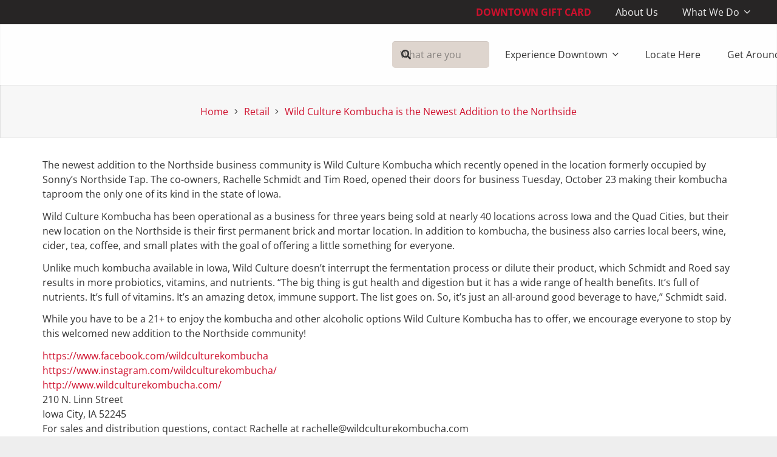

--- FILE ---
content_type: text/css
request_url: https://downtowniowacity.com/wp-content/themes/ICDD/style.css?ver=8.41
body_size: -168
content:
/*
Theme Name: Iowa City Downtown District
Theme URI: https://downtowniowacity.com
Template: Impreza
Author: de Novo Marketing
Author URI: https://www.thinkdenovo.com
Description: Multi-Purpose WordPress Theme.
Version: 1.1.0.1549649596
Updated: 2019-02-08 12:13:16

*/



--- FILE ---
content_type: application/javascript
request_url: https://web.hlpst.app/launch.js
body_size: 2741
content:
(async () => {

	/* ---
	| LAUNCH.JS - launch web app or chat widget. Called in one of two ways:
	|	- if chat widget, by host page's embeddable `<script`> tag
	|	- if web app, by sending user to launch.html, which then includes this script
	| Gets app's settings (theme overrides etc.) and does one
	| of two things:
	|	- if chat widget, outputs iframe containing web app
	|	- if web app, redirects to web app
	--- */

	const urlParams = new URLSearchParams(location.search);
	const mainDomain = 'hlpst.app';
	const legacyDomain = 'hlp.city';

	//API to get instance config - this stuff is in store.js too, but can't reference that from this public file
	const getConfigApi = {
		domain: {
			dev: 'http://localhost:1933',
			stage: 'https://stage.api.'+mainDomain,
			prod: 'https://api.'+mainDomain
		},
		endpoints: {
			getCfg: '/web_app/config?db=<db>'
		}
	}

	//establish env and web app domain (for chat widget)
	const env = (() => {
		if (location.host == 'localhost:3003') return 'dev';
		if (location.hostname == 'web-stage.hlpst.app') return 'stage';
		return 'prod';
	})();
	const webAppDomain = (() => {
		if (env == 'dev') return 'http://localhost:3003';
		if (env == 'stage') return 'https://web-stage.'+mainDomain;
		return 'https://web.'+mainDomain;
	})();

	//if web app, script or agent ID will be passed in, plus optional lang
	let level = urlParams.get('level');
	let id = parseInt(urlParams.get('id'));
	let lang = urlParams.get('lang');

	//establish mode (i.e. usage) - web app or widget
	const mode = level ? 'web' : 'widget';

	//if web app, make sure we got DB ref
	if (mode == 'web' && !urlParams.get('db')) return console.error('HLP - no DB reference passed');

	//prep cont.
	const widgetScript = document.querySelector(`script[data-hlp], script[src*="${mainDomain}"], script[src*="${legacyDomain}"]`);
	const embedTestHostOverride = window.hlpWidgetEmbedTest && urlParams.get('host');
	const prodHostOverride = widgetScript?.dataset.origin; //<-- to support multiple domains
	const widgetIfr = document.createElement('iframe');
	const ifrStyles = {zIndex: 100000, display: 'block'};
	let collapsedDims;
	widgetIfr.id = 'hlp-chat-widget';
	widgetIfr.title = 'Chat widget helper';
	widgetIfr.setAttribute('aria-labelledby', 'Chat widget');
	widgetIfr.scrolling = 'no';
	widgetIfr.style.display = 'none';

	/*
	get instance config - look up via:
	- for web app use, by passing the project ID to v2
	- for chat widget use, by passing the current domain first to v2 and then, as fallback, the web app API
	For web app use, we know the deployment version already; for chat widget, we don't, hence for chat widgets there's
	potentially two requests
	*/
	let data;
	try {
		const widgetDomain = mode == 'web' ?
			null :
			prodHostOverride || embedTestHostOverride || location.host.replace('www.', '');
		data = await new Promise(async (res, rej) => {
			const url = getConfigApi.domain[env]+getConfigApi.endpoints.getCfg
				.replace('<db>', urlParams.get('db') || '');
			let req = await fetch(url, {method: 'POST', body: JSON.stringify({
				domain: widgetDomain,
				level,
				id,
				lang: lang || null
			})});
			if (![200, 404].includes(req.status)) throw 'Failed to get web app config';
			if (req.status == 200) return res(await req.json());
		});
	} catch(e) {
		return console.error('HLP', e);
	}

	//if widget, retro-fill level/ID/lang from widget alignment config
	if (mode == 'widget') {
		level = data.widgetLevel;
		id = data.widgetLevelItem;
		lang = data.widgetLanguage;
	}

	//build redirect URL
	let uri = `/?
		env=${env}&
		maLevel=${level || ''}&
		maId=${id || ''}&
		lang=${lang || ''}&
		demo=${urlParams.get('demo') || ''}&
		flibble=${urlParams.get('flibble') || ''}&
		origin=${encodeURIComponent(location)}&
		config=${encodeURIComponent(JSON.stringify(data))}
	`;

	//local storage keys namespace
	const lsKeyNamespace = 'hlp'+data.id;

	//if chat widget, bring in CSS
	if (mode == 'widget') {
		const css = document.createElement('link');
		css.rel = 'stylesheet';
		css.href = webAppDomain+'/widget-frame.css';
		document.head.appendChild(css);
	}

	//injected variables - for web app, specified in QR URL; for widget, on script tag. These arrive in the back end
	//prefixed with `init-`.
	const injectVars = mode == 'web' ? urlParams.get('injectionVars') : widgetScript.dataset.vars;
	if (injectVars) {
		if (!/^[a-z][a-z0-9-]*=[^,]+(,[a-z][a-z0-9-]*=[^,]+)*$/.test(injectVars))
			return console.error('HLP - injection vars found but are badly formatted');
		uri += `&injectVars=${encodeURIComponent(injectVars.replace(/(?<=(^|,))/g, 'init-'))}&`;
	}

	//bucket for convo messages within local storage
	localStorage[lsKeyNamespace+'ConvoMsgs'] ||= JSON.stringify([]);
	
	//redirect (web app) or launch iframe (chat widget)
	if (mode == 'web') {
		uri += `&mode=web`;
		location.replace(uri);
	} else {
		widgetIfr.dataset.state = 'collapsed';
		data.widgetAlignLeft && widgetIfr.classList.add('alignLeft');
		document.body.appendChild(widgetIfr);
		uri +=	`&mode=widget`+
				`&host=${encodeURIComponent(location.protocol+'//'+location.host)}`+
				`&resumeNum=${localStorage[lsKeyNamespace+'PlayerNum'] || ''}`+
				`&alignLeft=${data.widgetAlignLeft || ''}`
		widgetIfr.src = webAppDomain+uri;
	}

	//keyboard activation
	if (mode === 'widget') {

		const keyboardLaunch = () => widgetIfr.contentWindow.postMessage({id: 'toggleWidget'}, webAppDomain);

		//...CTRL+Y
		document.body.addEventListener('keydown', evt => {
			if (evt.key !== 'y' || !evt.ctrlKey) return;
			evt.preventDefault();
			keyboardLaunch();
		});

		//...tab-focusable then enter/return on focus
		const tabBtn = document.createElement('button');
		tabBtn.tabIndex = 0;
		tabBtn.textContent = 'Open chat widget';
		tabBtn.onclick = keyboardLaunch;
		Object.assign(tabBtn.style, {width: '1px', height: '1px', position: 'absolute', opacity: 0});
		document.body.appendChild(tabBtn);

	}

	//widget message router - messages from app to host page...
	mode == 'widget' && window.addEventListener('message', evt => {
		switch (evt.data.id) {

			//...widget ready/collapsed
			case 'ready':
			case 'collapse':
				widgetIfr.blur();
				if (evt.data.id == 'ready' && localStorage[lsKeyNamespace+'WidgetState'] == 'expanded')
					return widgetIfr.contentWindow.postMessage({
						id: 'toggleWidget',
						msgs: localStorage[lsKeyNamespace+'ConvoMsgs']
					}, webAppDomain);
				widgetIfr.dataset.state = localStorage[lsKeyNamespace+'WidgetState'] = 'collapsed';
				collapsedDims = collapsedDims || evt.data;
				Object.assign(widgetIfr.style, {...ifrStyles, width: collapsedDims.w, height: collapsedDims.h});
				break;

			//...kill stub intro
			case 'kill-intro':
				Object.assign(widgetIfr.style, {width: evt.data.w, height: evt.data.h});
				break;

			//...widget expanded
			case 'expand':
				widgetIfr.dataset.state = localStorage[lsKeyNamespace+'WidgetState'] = 'expanded';
				widgetIfr.classList.add('mobile-'+!!evt.data.mobile);
				Object.assign(widgetIfr.style, ifrStyles);
				['width', 'height'].forEach(prop => widgetIfr.style.removeProperty(prop));
				break;

			//...store player number (for session resumption) - widget only (web mode stores this via different means)
			case 'storeNum':
				localStorage[lsKeyNamespace+'PlayerNum'] = evt.data.num;
				break;

			//...update local storage messages cache (widget only - web app does this via messages.js)
			case 'storeMsgs':
				localStorage[lsKeyNamespace+'ConvoMsgs'] = evt.data.msgs;
				break;
		}
	});

})();
